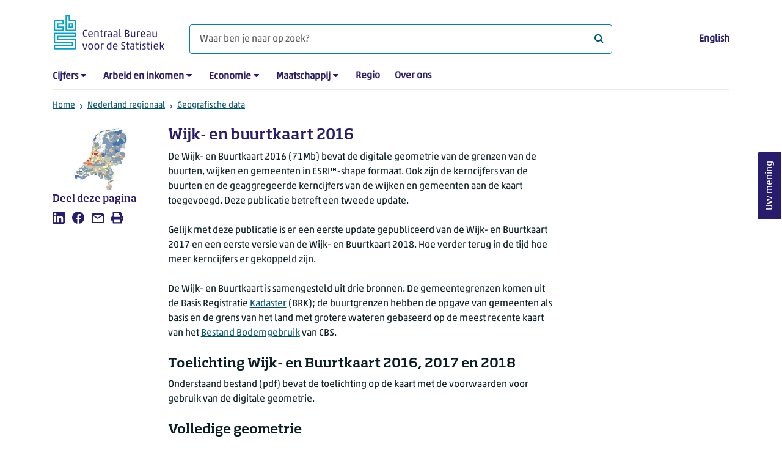

--- FILE ---
content_type: text/html; charset=utf-8
request_url: https://www.cbs.nl/nl-nl/dossier/nederland-regionaal/geografische-data/wijk-en-buurtkaart-2016
body_size: 41908
content:

<!doctype html>
<html lang="nl-NL" class="no-js">
<head>
    <meta charset="utf-8">
    <meta name="viewport" content="width=device-width, initial-scale=1, shrink-to-fit=no">
    <title>Wijk- en buurtkaart 2016 | CBS</title>
    <meta name="DCTERMS:identifier" title="XSD.anyURI" content="https://www.cbs.nl/nl-nl/dossier/nederland-regionaal/geografische-data/wijk-en-buurtkaart-2016" />
    <meta name="DCTERMS.title" content="Wijk- en buurtkaart 2016" />
    <meta name="DCTERMS.type" title="OVERHEID.Informatietype" content="webpagina" />
    <meta name="DCTERMS.language" title="XSD.language" content="nl-NL" />
    <meta name="DCTERMS.authority" title="OVERHEID.Organisatie" content="Centraal Bureau voor de Statistiek" />
    <meta name="DCTERMS.creator" title="OVERHEID.Organisatie" content="Centraal Bureau voor de Statistiek" />
    <meta name="DCTERMS.modified" title="XSD.dateTime" content="18-12-2023T15:43:24" />
    <meta name="DCTERMS.temporal" content="" />
    <meta name="DCTERMS.spatial" title="OVERHEID.Koninkrijksdeel" content="Nederland" />
            <meta name="DCTERMS.spatial" content="Nederland" />

    <meta name="description" content="De Wijk- en buurtkaart 2016 bevat de digitale geometrie van de grenzen van de buurten, wijken en gemeenten in ESRI™-shape formaat. " />
            <meta name="generator" content="CBS Website, Versie 2021.S05" />

    <meta name="keywords" content="legacy-Geografische data, Dossier Nederland regionaal, wijken, buurten" />
    <meta name="robots" content="" />

    <link rel="canonical" href="https://www.cbs.nl/nl-nl/dossier/nederland-regionaal/geografische-data/wijk-en-buurtkaart-2016" />
    <!-- prefetch dns lookups -->
    <link rel="dns-prefetch" href="//cdn.cbs.nl" />
    <link rel="dns-prefetch" href="//cdnjs.cloudflare.com" />
    
    <link rel="dns-prefetch" href="//code.highcharts.com" />
    <link rel="dns-prefetch" href="//cdn.jsdelivr.net" />

    <!-- preload fonts -->
    <link rel="preload" href="//cdn.cbs.nl/cdn/fonts/soho-medium.woff2" as="font" type="font/woff2" crossorigin>
    <link rel="preload" href="//cdn.cbs.nl/cdn/fonts/akko-regular.woff2" as="font" type="font/woff2" crossorigin>
    <link rel="preload" href="//cdnjs.cloudflare.com/ajax/libs/font-awesome/4.7.0/fonts/fontawesome-webfont.woff2?v=4.7.0" as="font" type="font/woff2" crossorigin>

    <link rel="apple-touch-icon" sizes="180x180" href="https://cdn.cbs.nl/cdn/images/apple-touch-icon.png">
    <link rel="icon" type="image/png" sizes="32x32" href="https://cdn.cbs.nl/cdn/images/favicon-32x32.png">
    <link rel="icon" type="image/png" sizes="16x16" href="https://cdn.cbs.nl/cdn/images/favicon-16x16.png">
    <link rel="manifest" href="https://cdn.cbs.nl/cdn/images/site.webmanifest">
    <link rel="mask-icon" href="https://cdn.cbs.nl/cdn/images/safari-pinned-tab.svg" color="#00a1cd">
    <link rel="shortcut icon prefetch" href="https://cdn.cbs.nl/cdn/images/favicon.ico">
    <link rel="me" href="https://social.overheid.nl/@CBSstatistiek">
    <meta name="msapplication-TileColor" content="#271d6c">
    <meta name="msapplication-config" content="https://cdn.cbs.nl/cdn/images/browserconfig.xml">
    <meta name="theme-color" content="#00a1cd">

    <meta name="twitter:card" content="summary_large_image" />
    <meta name="twitter:site" content="cbs.nl" />
    <meta name="twitter:site:id" content="statistiekcbs" />

            <meta property="og:image" content="https://cdn.cbs.nl/images/694c41465276597146586b4769504c3972576c7163513d3d/900x450.jpg" />
        <meta property="og:title" content="Wijk- en buurtkaart 2016" />
        <meta property="og:type" content="website" />
        <meta property="og:url" content="https://www.cbs.nl/nl-nl/dossier/nederland-regionaal/geografische-data/wijk-en-buurtkaart-2016" />
        <meta property="og:locale" content="nl_NL">
        <meta property="og:site_name" content="Centraal Bureau voor de Statistiek" />
        <meta property="og:description" content="De Wijk- en buurtkaart 2016 bevat de digitale geometrie van de grenzen van de buurten, wijken en gemeenten in ESRI™-shape formaat. " />

    <link rel="stylesheet" href="https://cdn.jsdelivr.net/npm/bootstrap@5.3.3/dist/css/bootstrap.min.css" integrity="sha384-QWTKZyjpPEjISv5WaRU9OFeRpok6YctnYmDr5pNlyT2bRjXh0JMhjY6hW+ALEwIH" crossorigin="anonymous">
    <link rel="stylesheet" href="https://cdnjs.cloudflare.com/ajax/libs/font-awesome/4.7.0/css/font-awesome.css" integrity="sha512-5A8nwdMOWrSz20fDsjczgUidUBR8liPYU+WymTZP1lmY9G6Oc7HlZv156XqnsgNUzTyMefFTcsFH/tnJE/+xBg==" crossorigin="anonymous" referrerpolicy="no-referrer" />
        <link rel="stylesheet" href="/Content/css-v5/cbs.min.css" />
        <link rel="stylesheet" href="/Content/css-v5/cbs-infographics.min.css" />
        <link rel="stylesheet" href="/Content/css-v5/cbs-print.min.css" media="print" />
    <script nonce="e/9qM4SlDovfSGrhgTmqERfrL4d4NunZsoW7l5Y1njw=">document.documentElement.classList.remove("no-js")</script>


        <script nonce="e/9qM4SlDovfSGrhgTmqERfrL4d4NunZsoW7l5Y1njw=">
            var highchartsLogo = '/-/media/cbs/Infographics/highcharts-logo.png';
            window.Highcharts = undefined;
        </script>
        <script nonce="e/9qM4SlDovfSGrhgTmqERfrL4d4NunZsoW7l5Y1njw=" src="https://cdnjs.cloudflare.com/ajax/libs/jquery/3.5.1/jquery.min.js" integrity="sha512-bLT0Qm9VnAYZDflyKcBaQ2gg0hSYNQrJ8RilYldYQ1FxQYoCLtUjuuRuZo+fjqhx/qtq/1itJ0C2ejDxltZVFg==" crossorigin="anonymous"></script>
    
    
    

    <noscript>
        <style nonce="e/9qM4SlDovfSGrhgTmqERfrL4d4NunZsoW7l5Y1njw=">
            .collapse {
                display: block;
            }

            .highchartContainerClass, .if-collapsed {
                display: none;
            }
        </style>
    </noscript>
    <script nonce="e/9qM4SlDovfSGrhgTmqERfrL4d4NunZsoW7l5Y1njw=" type="text/javascript">
                    window.dataLayer = window.dataLayer || [];
                    window.dataLayer.push({
                        "ftg_type": "informer",
                        "section": "dossier",
                        "sitecore_id": "b0425861ef684912bb2d0ea4845b7ecc",
                        "language": "nl-NL",
                        "template_name": "Standard page 2-7-3",
                        "release_date": "0001-01-01T00:00:00+01:00",
                        "keywords": "|legacy-Geografische data|Dossier Nederland regionaal|wijken|buurten|",
                        "series": "Geografische data",
                        "themes": ""
                    }); </script>
</head>
<body >
    <!--PIWIK-->
<script nonce="e/9qM4SlDovfSGrhgTmqERfrL4d4NunZsoW7l5Y1njw=" type="text/javascript">
(function(window, document, dataLayerName, id) {
window[dataLayerName]=window[dataLayerName]||[],window[dataLayerName].push({start:(new Date).getTime(),event:"stg.start"});var scripts=document.getElementsByTagName('script')[0],tags=document.createElement('script');
function stgCreateCookie(a,b,c){var d="";if(c){var e=new Date;e.setTime(e.getTime()+24*c*60*60*1e3),d="; expires="+e.toUTCString();f="; SameSite=Strict"}document.cookie=a+"="+b+d+"; path=/"}
var isStgDebug=(window.location.href.match("stg_debug")||document.cookie.match("stg_debug"))&&!window.location.href.match("stg_disable_debug");stgCreateCookie("stg_debug",isStgDebug?1:"",isStgDebug?14:-1);
var qP=[];dataLayerName!=="dataLayer"&&qP.push("data_layer_name="+dataLayerName),qP.push("use_secure_cookies"),isStgDebug&&qP.push("stg_debug");var qPString=qP.length>0?("?"+qP.join("&")):"";
tags.async=!0,tags.src="//cbs.containers.piwik.pro/"+id+".js"+qPString,scripts.parentNode.insertBefore(tags,scripts);
!function(a,n,i){a[n]=a[n]||{};for(var c=0;c<i.length;c++)!function(i){a[n][i]=a[n][i]||{},a[n][i].api=a[n][i].api||function(){var a=[].slice.call(arguments,0);"string"==typeof a[0]&&window[dataLayerName].push({event:n+"."+i+":"+a[0],parameters:[].slice.call(arguments,1)})}}(i[c])}(window,"ppms",["tm","cm"]);
})(window, document, 'dataLayer', '7cd61318-6d21-4775-b1b2-64ec78d416e1');
</script>
        <a class="visually-hidden-focusable" href="#main">Ga naar hoofdinhoud</a>

<div id="nav-header" class="container px-3">
    <nav class="navbar navbar-expand-lg flex-wrap pt-3">
        <div class="container-fluid px-0">
            <div>
                <a href="/nl-nl" title="CBS home" class="navbar-brand ms-auto pb-0">
                    <img class="d-inline-block navbar-brand-logo" src="https://cdn.cbs.nl/icons/navigation/cbs-logo-brand-nl.svg" alt="Centraal Bureau voor de Statistiek" />
                </a>
            </div>
            <div>
                <button id="hamburger-button" type="button" class="navbar-toggler navbar-right collapsed mt-2" data-bs-toggle="collapse" data-bs-target="#nav-mainmenu" aria-expanded="false" aria-controls="nav-mainmenu">
                    <span id="hamburger-open-icon" class="ci ci-hamburger"><span class="visually-hidden">Toon navigatie menu</span></span>
                    <span id="hamburger-close-icon" class="ci ci-close d-none"><span class="visually-hidden">Sluit navigatie menu</span></span>
                </button>
            </div>
            <div id="search-bar" class="d-flex justify-content-center col-12 col-lg-8 px-0 px-lg-4 pt-3">
                <form id="navigation-search" action="/nl-nl/zoeken" class="col-12 px-0 pb-2 pt-lg-2 pb-lg-0">
                    <div class="input-group flex-fill">
                        <span id="close-search-icon" class="d-none">
                            <i class="ci ci-back mt-2" title="terug"></i>
                        </span>
                        <input id="searchfield-input" name="q" class="form-control mb-lg-0" type="search" placeholder="Waar ben je naar op zoek? " aria-label="Waar ben je naar op zoek? ">
                        <button type="submit" class="search-input-icon" id="search-icon" title="Zoeken">
                            <span class="fa fa-search" aria-hidden="true"></span>
                            <span class="visually-hidden">Waar ben je naar op zoek? </span>
                        </button>
                    </div>
                </form>
            </div>
            <div class="navbar-right d-none d-lg-block ms-auto mt-lg-4">
                <a href="/en-gb/errors/this-content-is--currently---only-available-in-dutch" lang="en" hreflang="en">English</a>
            </div>
            <div class="d-block col-12 px-0 ps-lg-0">
                <div id="nav-mainmenu" class="collapse navbar-collapse fake-modal-body ps-0 pt-3 pt-lg-4">
                        <ul id="collapsible-menu" class="navbar-nav me-auto col-12">
                <li aria-haspopup="true" class="nav-item has-submenu pe-lg-4 collapsed" data-bs-toggle="collapse" data-bs-target="#dropdown-submenu-0" aria-expanded="false">
                            <a href="/nl-nl/cijfers">Cijfers</a>

                            <button type="button" aria-label="submenu Cijfers" class="d-lg-none float-end">
                                <i class="fa fa-chevron-down pt-1"></i>
                            </button>
                            <ul id="dropdown-submenu-0" class="submenu dropdown-menu collapse mt-1" aria-expanded="false" data-bs-parent="#collapsible-menu">
                                    <li class="dropdown-item">
                                                <a href="https://opendata.cbs.nl/StatLine/">StatLine</a>

                                    </li>
                                    <li class="dropdown-item">
                                                <a href="/nl-nl/cijfers/statline/vernieuwing-statline">Vernieuwing StatLine</a>

                                    </li>
                                    <li class="dropdown-item">
                                                <a href="/nl-nl/cijfers/statline/info-over-statline">Info over StatLine</a>

                                    </li>
                                    <li class="dropdown-item">
                                                <a href="/nl-nl/cijfers/statline/statline-voor-samenwerkingspartners">StatLine voor samenwerkingspartners</a>

                                    </li>
                                    <li class="dropdown-item">
                                                <a href="/nl-nl/onze-diensten/open-data/statline-als-open-data">Open data</a>

                                    </li>
                                    <li class="dropdown-item">
                                                <a href="/nl-nl/onze-diensten/maatwerk-en-microdata/publicaties/recent">Aanvullend statistisch onderzoek</a>

                                    </li>
                            </ul>

                </li>
                <li aria-haspopup="true" class="nav-item has-submenu pe-lg-4 collapsed" data-bs-toggle="collapse" data-bs-target="#dropdown-submenu-1" aria-expanded="false">
                            <a href="/nl-nl/arbeid-en-inkomen">Arbeid en inkomen</a>

                            <button type="button" aria-label="submenu Arbeid en inkomen" class="d-lg-none float-end">
                                <i class="fa fa-chevron-down pt-1"></i>
                            </button>
                            <ul id="dropdown-submenu-1" class="submenu dropdown-menu collapse mt-1" aria-expanded="false" data-bs-parent="#collapsible-menu">
                                    <li class="dropdown-item">
                                                <a href="/nl-nl/arbeid-en-inkomen/arbeid-en-sociale-zekerheid">Arbeid en sociale zekerheid</a>

                                    </li>
                                    <li class="dropdown-item">
                                                <a href="/nl-nl/arbeid-en-inkomen/inkomen-en-bestedingen">Inkomen en bestedingen</a>

                                    </li>
                            </ul>

                </li>
                <li aria-haspopup="true" class="nav-item has-submenu pe-lg-4 collapsed" data-bs-toggle="collapse" data-bs-target="#dropdown-submenu-2" aria-expanded="false">
                            <a href="/nl-nl/economie">Economie</a>

                            <button type="button" aria-label="submenu Economie" class="d-lg-none float-end">
                                <i class="fa fa-chevron-down pt-1"></i>
                            </button>
                            <ul id="dropdown-submenu-2" class="submenu dropdown-menu collapse mt-1" aria-expanded="false" data-bs-parent="#collapsible-menu">
                                    <li class="dropdown-item">
                                                <a href="/nl-nl/economie/bedrijven">Bedrijven</a>

                                    </li>
                                    <li class="dropdown-item">
                                                <a href="/nl-nl/economie/bouwen-en-wonen">Bouwen en wonen</a>

                                    </li>
                                    <li class="dropdown-item">
                                                <a href="/nl-nl/economie/financiele-en-zakelijke-diensten">Financi&#235;le en zakelijke diensten</a>

                                    </li>
                                    <li class="dropdown-item">
                                                <a href="/nl-nl/economie/handel-en-horeca">Handel en horeca</a>

                                    </li>
                                    <li class="dropdown-item">
                                                <a href="/nl-nl/economie/industrie-en-energie">Industrie en energie</a>

                                    </li>
                                    <li class="dropdown-item">
                                                <a href="/nl-nl/economie/internationale-handel">Internationale handel</a>

                                    </li>
                                    <li class="dropdown-item">
                                                <a href="/nl-nl/economie/landbouw">Landbouw</a>

                                    </li>
                                    <li class="dropdown-item">
                                                <a href="/nl-nl/economie/macro-economie">Macro-economie</a>

                                    </li>
                                    <li class="dropdown-item">
                                                <a href="/nl-nl/economie/overheid-en-politiek">Overheid en politiek</a>

                                    </li>
                                    <li class="dropdown-item">
                                                <a href="/nl-nl/economie/prijzen">Prijzen</a>

                                    </li>
                            </ul>

                </li>
                <li aria-haspopup="true" class="nav-item has-submenu pe-lg-4 collapsed" data-bs-toggle="collapse" data-bs-target="#dropdown-submenu-3" aria-expanded="false">
                            <a href="/nl-nl/maatschappij">Maatschappij</a>

                            <button type="button" aria-label="submenu Maatschappij" class="d-lg-none float-end">
                                <i class="fa fa-chevron-down pt-1"></i>
                            </button>
                            <ul id="dropdown-submenu-3" class="submenu dropdown-menu collapse mt-1" aria-expanded="false" data-bs-parent="#collapsible-menu">
                                    <li class="dropdown-item">
                                                <a href="/nl-nl/maatschappij/bevolking">Bevolking</a>

                                    </li>
                                    <li class="dropdown-item">
                                                <a href="/nl-nl/maatschappij/gezondheid-en-welzijn">Gezondheid en welzijn</a>

                                    </li>
                                    <li class="dropdown-item">
                                                <a href="/nl-nl/maatschappij/natuur-en-milieu">Natuur en milieu</a>

                                    </li>
                                    <li class="dropdown-item">
                                                <a href="/nl-nl/maatschappij/onderwijs">Onderwijs</a>

                                    </li>
                                    <li class="dropdown-item">
                                                <a href="/nl-nl/maatschappij/veiligheid-en-recht">Veiligheid en recht</a>

                                    </li>
                                    <li class="dropdown-item">
                                                <a href="/nl-nl/maatschappij/verkeer-en-vervoer">Verkeer en vervoer</a>

                                    </li>
                                    <li class="dropdown-item">
                                                <a href="/nl-nl/maatschappij/vrije-tijd-en-cultuur">Vrije tijd en cultuur</a>

                                    </li>
                            </ul>

                </li>
                <li aria-haspopup="false" class="nav-item  pe-lg-4 collapsed" data-bs-toggle="collapse" data-bs-target="#dropdown-submenu-4" aria-expanded="false">
                            <a href="/nl-nl/dossier/nederland-regionaal">Regio</a>


                </li>
                <li aria-haspopup="false" class="nav-item  pe-lg-4 collapsed" data-bs-toggle="collapse" data-bs-target="#dropdown-submenu-5" aria-expanded="false">
                            <a href="/nl-nl/over-ons">Over ons</a>


                </li>

        <li class="d-lg-none nav-item">
            <a href="/en-gb/errors/this-content-is--currently---only-available-in-dutch" lang="en" hreflang="en">Taal: English (EN)</a>
        </li>
    </ul>

                </div>
            </div>
        </div>
    </nav>
    <nav aria-label="breadcrumb">
        <div class="container-fluid breadcrumb-div px-0 pt-lg-3">
            <ol class="breadcrumb d-none d-lg-flex" id="breadcrumb-desktop">
                        <li class="breadcrumb-item d-flex">
                            <a href="https://www.cbs.nl/nl-nl">Home</a>
                        </li>
                        <li class="breadcrumb-item d-flex">
                                <i class="ci-chevron-right pe-2 "></i>
                            <a href="https://www.cbs.nl/nl-nl/dossier/nederland-regionaal">Nederland regionaal</a>
                        </li>
                        <li class="breadcrumb-item d-flex">
                                <i class="ci-chevron-right pe-2 "></i>
                            <a href="https://www.cbs.nl/nl-nl/dossier/nederland-regionaal/geografische-data">Geografische data</a>
                        </li>

            </ol>
            <div class="d-lg-none pb-2">
                <ol class="list-unstyled mb-0" id="breadcrumb-mobile">
                    <li class="breadcrumb-item d-flex">
                        <i class="ci-chevron-left pe-2"></i>
                        <a href="https://www.cbs.nl/nl-nl/dossier/nederland-regionaal/geografische-data">Geografische data</a>
                    </li>
                </ol>
            </div>
        </div>
    </nav>
    <script nonce="e/9qM4SlDovfSGrhgTmqERfrL4d4NunZsoW7l5Y1njw=" type="application/ld+json">{
	"@context": "https://schema.org",
	"@type": "BreadcrumbList",
	"itemListElement": [
		{"@type": "ListItem", "position":1, "name":"Home", "item":"https://www.cbs.nl/nl-nl"},
		{"@type": "ListItem", "position":2, "name":"Nederland regionaal", "item":"https://www.cbs.nl/nl-nl/dossier/nederland-regionaal"},
		{"@type": "ListItem", "position":3, "name":"Geografische data", "item":"https://www.cbs.nl/nl-nl/dossier/nederland-regionaal/geografische-data"}
	]
}</script>
    </div>
<div class="container container-content container-HoofdMenu no-js 273-layout px-3">
    <div class="row">
        <main id="main" role="main" class="col-12 col-lg-7 order-lg-2 pb-5" tabindex="-1">
            <article>
    <header class="row">
        <div class="col-12 order-2"><h1>Wijk- en buurtkaart 2016</h1></div>
        <div class="col-12 order-1"><figure class="m-0"><img src="https://cdn.cbs.nl/images/694c41465276597146586b4769504c3972576c7163513d3d/720x480.jpg" alt="" width="720" class="img-fluid d-lg-none main-image" /></figure></div>      
    </header>

    


        <section>
            <p>De Wijk- en Buurtkaart 2016 (71Mb) bevat de digitale geometrie van de grenzen van de buurten, wijken en gemeenten in ESRI&trade;-shape formaat. Ook zijn de kerncijfers van de buurten en de geaggregeerde kerncijfers van de wijken en gemeenten aan de kaart toegevoegd. Deze publicatie betreft een tweede update. </p>
<p>Gelijk met deze publicatie is er een eerste update gepubliceerd van de Wijk- en Buurtkaart 2017 en een eerste versie van de Wijk- en Buurtkaart 2018. Hoe verder terug in de tijd hoe meer kerncijfers er gekoppeld zijn.</p>
<p>De Wijk- en Buurtkaart is samengesteld uit drie bronnen. De gemeentegrenzen komen uit de Basis Registratie <a href="http://www.kadaster.nl/">Kadaster</a> (BRK); de buurtgrenzen hebben de opgave van gemeenten als basis en de grens van het land met grotere wateren gebaseerd op de meest recente kaart van het <a href="https://www.cbs.nl/nl-nl/dossier/nederland-regionaal/geografische-data/bestand-bodemgebruik">Bestand Bodemgebruik</a> van CBS.</p>
<h2>Toelichting Wijk- en Buurtkaart  2016, 2017 en 2018</h2>
<p>Onderstaand&nbsp;bestand (pdf) bevat de toelichting op de kaart met de voorwaarden voor gebruik van de digitale geometrie.</p>
<h2>Volledige geometrie</h2>
<p>Dit bestand bevat de volledige geometrie en is dus niet gegeneraliseerd.</p>
<h2>Bronvermelding</h2>
<p>Publicatie van digitale geometrie is toegestaan mits het CBS en het Kadaster als bronnen worden vermeld.</p>
        </section>


<section class="links-section mt-3 mb-4">

    <h2>Downloads</h2>
    <ul class="list-unstyled mt-0">
            <li class="mb-2">
                    <i class="fa fa-file-archive-o pe-2" aria-hidden="true" title="ZIP/ RAR"></i>
                        <span class="visually-hidden">ZIP/ RAR</span>
                Bestand -  <a href="https://www.cbs.nl/-/media/cbs/dossiers/nederland-regionaal/wijk-en-buurtstatistieken/shape-2016-versie-30.zip">Wijk- en Buurtkaart 2016 (71Mb)</a>
            </li>
    </ul>


    <h2>Relevante links</h2>
    <ul class="list-unstyled mt-0">
            <li class="mb-2">
                    <i class="fa fa-file-pdf-o pe-2" aria-hidden="true" title="PDF"></i>
                        <span class="visually-hidden">PDF</span>
                PDF -  <a href="https://www.cbs.nl/-/media/cbs/dossiers/nederland-regionaal/wijk-en-buurtstatistieken/_pdf/2018ep42-toelichting-buurtkaart-2018.pdf">Toelichting wijk en buurtkaart 2016-2017-2018</a>
            </li>
    </ul>

</section>

</article><aside>
    <div class="aside-content filteredlist">
        <h2>Lees meer over</h2>
        <ol class="filtered-list-items ps-4 mt-0 mb-4">
                <li class="d-block mb-2"><a href="/nl-nl/zoeken?q=keyword:wijken">wijken</a></li>
                <li class="d-block mb-2"><a href="/nl-nl/zoeken?q=keyword:buurten">buurten</a></li>
        </ol>
    </div>
</aside>
            
        </main>
        <section class="col-12 col-lg-2 order-lg-1">
            <aside class="article-image article-left d-none d-lg-block">
	<figure class="m-0"><img src="https://cdn.cbs.nl/images/694c41465276597146586b4769504c3972576c7163513d3d/720x480.jpg" alt="" width="212" class="img-fluid main-image" /></figure>
</aside><aside class="article-left">
    <div class="aside-content mb-4">
        <h2 class="shareheader">Deel deze pagina</h2>
        
<div class="socialshare" role="list">
        <a href="https://www.linkedin.com/shareArticle?mini=true&amp;url=/nl-nl/dossier/nederland-regionaal/geografische-data/wijk-en-buurtkaart-2016?pk_campaign=social_share&amp;pk_source=linkedin&amp;title=&amp;summary=&amp;source=" title="Deel deze pagina op LinkedIn" role="listitem">
            <i class="ci ci-linkedin" aria-hidden="true"></i>
            <span class="sr-only">Deel deze pagina op LinkedIn</span>
        </a>      
                <a href="https://www.facebook.com/sharer/sharer.php?u=/nl-nl/dossier/nederland-regionaal/geografische-data/wijk-en-buurtkaart-2016?pk_campaign=social_share&amp;pk_source=facebook" title="Deel deze pagina op Facebook" role="listitem">
            <i class="ci ci-facebook" aria-hidden="true"></i>
            <span class="sr-only">Deel deze pagina op Facebook</span>
        </a>    
                <a href="mailto:?&amp;subject=&amp;body=/nl-nl/dossier/nederland-regionaal/geografische-data/wijk-en-buurtkaart-2016?pk_campaign=social_share&amp;pk_source=mail" title="Mail deze pagina" role="listitem">
            <i class="ci ci-mail" aria-hidden="true"></i>
            <span class="sr-only">Mail deze pagina</span>
        </a>      
    <button title="Afdrukken" role="listitem">
        <i class="ci ci-print" aria-hidden="true"></i>
        <span class="sr-only">Afdrukken</span>
    </button>
</div>

    </div>
</aside>
        </section>
        <section class="col-12 col-lg-3 sidebar-article order-lg-3">
            
        </section>
    </div>
</div><footer>
    <nav class="container">
        <div class="row">
                    <div class="col-12 col-lg-3">
                        <h2 class="title">Onze diensten</h2>
                        <ul>
                                    <li>
                                        <a href="https://opendata.cbs.nl/#/CBS/nl/">Cijfers/StatLine</a>
                                    </li>
                                    <li>
                                        <a href="/nl-nl/onze-diensten/bereken-een-huurverhoging">Bereken huurverhoging</a>
                                    </li>
                                    <li>
                                        <a href="/nl-nl/onze-diensten/open-data">Open data</a>
                                    </li>
                                    <li>
                                        <a>Microdata</a>
                                    </li>
                                    <li>
                                        <a href="/nl-nl/onze-diensten/maatwerk-en-microdata/aanvullend-statistisch-onderzoek">Aanvullend statistisch onderzoek</a>
                                    </li>
                                    <li>
                                        <a href="/nl-nl/dossier/nederland-regionaal/samenwerken-met-decentrale-overheden">Regionale data</a>
                                    </li>
                                    <li>
                                        <a href="/nl-nl/onze-diensten/overzicht-publicaties">Publicaties</a>
                                    </li>
                                    <li>
                                        <a href="/nl-nl/onze-diensten/methoden">Methoden</a>
                                    </li>
                                    <li>
                                        <a href="/nl-nl/onze-diensten/blaise-software">Blaise</a>
                                    </li>

                        </ul>
                    </div>
                    <div class="col-12 col-lg-3">
                        <h2 class="title">Voor deelnemers enqu&#234;tes</h2>
                        <ul>
                                    <li>
                                        <a href="/nl-nl/deelnemers-enquetes/bedrijven">Bedrijven</a>
                                    </li>
                                    <li>
                                        <a href="/nl-nl/deelnemers-enquetes/centrale-overheid">Centrale overheid</a>
                                    </li>
                                    <li>
                                        <a href="/nl-nl/deelnemers-enquetes/decentrale-overheden">Decentrale overheden</a>
                                    </li>
                                    <li>
                                        <a href="/nl-nl/deelnemers-enquetes/personen">Personen</a>
                                    </li>
                                    <li>
                                        <a href="/nl-nl/over-ons/dit-zijn-wij/onze-organisatie/privacy">Privacy</a>
                                    </li>
                                    <li>
                                        <a href="/nl-nl/deelnemers-enquetes/beloningen">Beloningen</a>
                                    </li>

                        </ul>
                    </div>
                    <div class="col-12 col-lg-3">
                        <h2 class="title">Over ons</h2>
                        <ul>
                                    <li>
                                        <a href="/nl-nl/over-ons/contact">Contact</a>
                                    </li>
                                    <li>
                                        <a href="/nl-nl/over-ons/contact/pers">Pers</a>
                                    </li>
                                    <li>
                                        <a href="/nl-nl/over-ons/dit-zijn-wij">Dit zijn wij</a>
                                    </li>
                                    <li>
                                        <a href="/nl-nl/over-ons/onderzoek-en-innovatie">Onderzoek en innovatie</a>
                                    </li>
                                    <li>
                                        <a>Werken bij</a>
                                    </li>
                                    <li>
                                        <a href="/nl-nl/onze-diensten/leren-met-het-cbs">Leren met het CBS</a>
                                    </li>
                                    <li>
                                        <a href="/nl-nl/reeksen/redactioneel/errata-en-correcties">Correcties</a>
                                    </li>

                        </ul>
                    </div>
                    <div class="col-12 col-lg-3">
                        <h2 class="title">Over deze site</h2>
                        <ul>
                                    <li>
                                        <a href="/nl-nl/over-ons/website">Website</a>
                                    </li>
                                    <li>
                                        <a href="/nl-nl/over-ons/website/copyright">Copyright</a>
                                    </li>
                                    <li>
                                        <a href="/nl-nl/over-ons/website/cookies">Cookies</a>
                                    </li>
                                    <li>
                                        <a href="/nl-nl/over-ons/website/toegankelijkheid">Toegankelijkheid</a>
                                    </li>
                                    <li>
                                        <a href="/nl-nl/over-ons/website/kwetsbaarheid-melden">Kwetsbaarheid melden</a>
                                    </li>
                                    <li>
                                        <a href="/nl-nl/onze-diensten/archief">Archief</a>
                                    </li>
                                    <li>
                                        <a href="/nl-nl/abonnementen">Abonnementen</a>
                                    </li>

                        </ul>
                    </div>

        </div>
        <div class="row mt-3 pt-2 justify-content-between">
            <div id="socials" class="col-12 col-lg-6">
                <h2 class="visually-hidden">Volg het CBS</h2>
                <div role="list" class="mb-3">
                        <a href="https://www.linkedin.com/company/centraal-bureau-voor-de-statistiek" title="LinkedIn" role="listitem" class="social">
                            <i class="ci ci-linkedin" aria-hidden="true"></i>
                            <span class="visually-hidden">LinkedIn</span>
                        </a>
                        <a href="https://www.facebook.com/statistiekcbs" title="Facebook" role="listitem" class="social">
                            <i class="ci ci-facebook" aria-hidden="true"></i>
                            <span class="visually-hidden">Facebook</span>
                        </a>
                        <a href="https://www.instagram.com/statistiekcbs/" title="Instagram" role="listitem" class="social">
                            <i class="ci ci-instagram" aria-hidden="true"></i>
                            <span class="visually-hidden">Instagram</span>
                        </a>
                        <a href="https://www.youtube.com/user/statistiekcbs" title="YouTube" role="listitem" class="social">
                            <i class="ci ci-youtube" aria-hidden="true"></i>
                            <span class="visually-hidden">YouTube</span>
                        </a>
                        <a href="https://www.cbs.nl/nl-nl/rss-feeds" title="RSS" role="listitem" class="social">
                            <i class="ci ci-rss" aria-hidden="true"></i>
                            <span class="visually-hidden">RSS</span>
                        </a>
                </div>
            </div>
            <div id="sitelinks" class="col-12 col-lg-3 my-3 pt-2 my-lg-0 pt-lg-0">
                <ul>
                        <li>
                            <a href="/nl-nl/publicatieplanning">Publicatieplanning</a>
                        </li>
                        <li>
                            <a href="/nl-nl/over-ons/dit-zijn-wij/onze-organisatie/privacy">Privacy</a>
                        </li>
                </ul>
            </div>
        </div>
    </nav>
</footer>
<footer id="finish" class="container py-5">
    <div class="d-flex">
        <div id="payoff">Voor wat er <strong>feitelijk</strong> gebeurt</div>
        <div class="text-end">© CBS 2026</div>
    </div>
</footer><script nonce="e/9qM4SlDovfSGrhgTmqERfrL4d4NunZsoW7l5Y1njw=">var cbsSettings; (function (cbsSettings) { cbsSettings.dictItems = [{"Key":"lastmodified","Phrase":"Bijgewerkt"},{"Key":"publicationdate","Phrase":"Publicatiedatum"},{"Key":"today","Phrase":"vandaag"},{"Key":"tomorrow","Phrase":"morgen"},{"Key":"yesterday","Phrase":"gisteren"},{"Key":"days","Phrase":"{0} dagen geleden"},{"Key":"hour","Phrase":"1 uur geleden"},{"Key":"hours","Phrase":"{0} uur geleden"},{"Key":"minute","Phrase":"1 minuut geleden"},{"Key":"minutes","Phrase":"{0} minuten geleden"}] })(cbsSettings || (cbsSettings = {}));</script>            <script nonce="e/9qM4SlDovfSGrhgTmqERfrL4d4NunZsoW7l5Y1njw=" src="https://cdn.jsdelivr.net/npm/highcharts@7.0.3/highcharts.js" integrity="sha256-xMDeombsoo/Gy2p6UAwTnuelns6zCc8OwQZP0m9DHnU=" crossorigin="anonymous"></script>
            <script nonce="e/9qM4SlDovfSGrhgTmqERfrL4d4NunZsoW7l5Y1njw=" src="https://cdn.jsdelivr.net/npm/highcharts@7.0.3/modules/map.js" integrity="sha256-fNFEuPUQrwk03IVR8jZyQEQiItHbjFgauF08Z95e5c0=" crossorigin="anonymous"></script>
            <script nonce="e/9qM4SlDovfSGrhgTmqERfrL4d4NunZsoW7l5Y1njw=" src="https://cdn.jsdelivr.net/npm/highcharts@7.0.3/modules/data.js" integrity="sha256-JMhv0sJ7MHSMqiW928Yy7q4MXmx5fWhoOcs0WAYEvi4=" crossorigin="anonymous"></script>
            <script nonce="e/9qM4SlDovfSGrhgTmqERfrL4d4NunZsoW7l5Y1njw=" src="https://cdn.jsdelivr.net/npm/highcharts@7.0.3/highcharts-more.js" integrity="sha256-j3X1V0Jmc9i6mIdzG86oGFzmYqTvOOgFZ1eC6mxuUh4=" crossorigin="anonymous"></script>
            <script nonce="e/9qM4SlDovfSGrhgTmqERfrL4d4NunZsoW7l5Y1njw=" src="https://cdn.jsdelivr.net/npm/highcharts@7.0.3/modules/exporting.js" integrity="sha256-8l/KJXWPeepET7RLMItgQW770/Ho4Bp/jtA1k8nxFKY=" crossorigin="anonymous"></script>
            <script nonce="e/9qM4SlDovfSGrhgTmqERfrL4d4NunZsoW7l5Y1njw=" src="https://cdn.jsdelivr.net/npm/highcharts@7.0.3/modules/offline-exporting.js" integrity="sha256-elsfv3TyNfWfUclwjerpI3qMqBtieBg46X60lfgE2qc=" crossorigin="anonymous"></script>
            <script nonce="e/9qM4SlDovfSGrhgTmqERfrL4d4NunZsoW7l5Y1njw=" src="https://cdn.jsdelivr.net/npm/highcharts@7.0.3/modules/broken-axis.js" integrity="sha256-Md5Vnjv/ZR8DNcKa4K9qiA9tu67KVDwWwVZAFpeyJJU=" crossorigin="anonymous"></script>
            <script nonce="e/9qM4SlDovfSGrhgTmqERfrL4d4NunZsoW7l5Y1njw=" src="https://cdn.cbs.nl/cdn/grouped-categories.min.js"></script>
            <script nonce="e/9qM4SlDovfSGrhgTmqERfrL4d4NunZsoW7l5Y1njw=" src="/Content/js/libs/jquery/typeahead/typeahead.bundle.js"></script>
            <script nonce="e/9qM4SlDovfSGrhgTmqERfrL4d4NunZsoW7l5Y1njw=" src="https://cdn.jsdelivr.net/npm/vanilla-lazyload@17.3.0/dist/lazyload.min.js" integrity="sha256-aso6FuYiAL+sfnyWzf4aJcSP8cmukPUFaTb3ZsmulSY=" crossorigin="anonymous"></script>
            <script nonce="e/9qM4SlDovfSGrhgTmqERfrL4d4NunZsoW7l5Y1njw=">
                window.MathJax = {
                    options: {
                        enableMenu: false,
                        ignoreHtmlClass: 'tex2jax_ignore',
                        processHtmlClass: 'tex2jax_process'
                    },
                    tex: {
                        autoload: {
                            color: [],
                            colorv2: ['color']
                        },
                        packages: { '[+]': ['noerrors'] }
                    },
                    loader: {
                        load: ['input/asciimath', '[tex]/noerrors']
                    },
                    startup: {
                        ready: function () {
                            // Add nonce to all dynamically created styles
                            MathJax.startup.defaultReady();
                            document.querySelectorAll('style').forEach(style => {
                                style.setAttribute('nonce', 'e/9qM4SlDovfSGrhgTmqERfrL4d4NunZsoW7l5Y1njw=');
                            });
                        }
                    }
                };
            </script>
            <script nonce="e/9qM4SlDovfSGrhgTmqERfrL4d4NunZsoW7l5Y1njw=" src="https://cdnjs.cloudflare.com/ajax/libs/mathjax/3.2.2/es5/tex-mml-chtml.min.js" id="MathJax-script" async integrity="sha512-6FaAxxHuKuzaGHWnV00ftWqP3luSBRSopnNAA2RvQH1fOfnF/A1wOfiUWF7cLIOFcfb1dEhXwo5VG3DAisocRw==" crossorigin="anonymous" referrerpolicy="no-referrer"></script>
            <script nonce="e/9qM4SlDovfSGrhgTmqERfrL4d4NunZsoW7l5Y1njw=" src="https://cdn.cbs.nl/cdn/export-csv.min.js"></script>
                <script nonce="e/9qM4SlDovfSGrhgTmqERfrL4d4NunZsoW7l5Y1njw=" src="/Content/js/cbs-v5/cbs.min.js"></script>
            <script nonce="e/9qM4SlDovfSGrhgTmqERfrL4d4NunZsoW7l5Y1njw=" src="https://cdn.jsdelivr.net/npm/bootstrap@5.3.3/dist/js/bootstrap.bundle.min.js" integrity="sha384-YvpcrYf0tY3lHB60NNkmXc5s9fDVZLESaAA55NDzOxhy9GkcIdslK1eN7N6jIeHz" crossorigin="anonymous"></script>
    
<button tabindex="0" id="gfb-button">Uw mening</button>

<!-- Mopinion Pastea.se start -->
<script nonce="e/9qM4SlDovfSGrhgTmqERfrL4d4NunZsoW7l5Y1njw=" type="text/javascript">
    (function () {
        var id = "0hKjknX8sDlwkxS2UPuSVYXJsi3fxhR0se9Bmyvr";
        var js = document.createElement("script");
        js.setAttribute("type", "text/javascript");
        js.setAttribute("src", "//deploy.mopinion.com/js/pastease.js");
        js.async = true; document.getElementsByTagName("head")[0].appendChild(js);
        var t = setInterval(function () {
            try {
                Pastease.load(id);
                clearInterval(t)
            } catch (e) { }
        }, 50)
    }
    )();
    document.getElementById("gfb-button").addEventListener("click", function () {
        srv.openModal(true, '5bab7930cf3555874c42446bea1d4f653b1a5f76');
    });
</script>
<!-- Mopinion Pastea.se end -->

</body>
</html>


--- FILE ---
content_type: image/svg+xml
request_url: https://cdn.cbs.nl/icons/social-media/print.svg
body_size: 711
content:
<svg width="20" height="20" viewBox="0 0 20 20" fill="none" xmlns="http://www.w3.org/2000/svg">
<path d="M17.5 7.5999V3.29678C17.5 2.9784 17.3684 2.67353 17.134 2.44815L15.366 0.751277C15.1316 0.526277 14.8137 0.399902 14.482 0.399902H3.75C3.05977 0.399902 2.5 0.937277 2.5 1.5999V7.5999C1.11914 7.5999 0 8.67428 0 9.9999V14.1999C0 14.5314 0.279687 14.7999 0.625 14.7999H2.5V18.3999C2.5 19.0625 3.05977 19.5999 3.75 19.5999H16.25C16.9402 19.5999 17.5 19.0625 17.5 18.3999V14.7999H19.375C19.7203 14.7999 20 14.5314 20 14.1999V9.9999C20 8.67428 18.8809 7.5999 17.5 7.5999ZM15 17.1999H5V13.5999H15V17.1999ZM15 8.7999H5V2.7999H12.5V4.5999C12.5 4.9314 12.7797 5.1999 13.125 5.1999H15V8.7999ZM16.875 11.4999C16.3574 11.4999 15.9375 11.0968 15.9375 10.5999C15.9375 10.1027 16.3574 9.6999 16.875 9.6999C17.3926 9.6999 17.8125 10.1027 17.8125 10.5999C17.8125 11.0968 17.3926 11.4999 16.875 11.4999Z" fill="#271D6C"/>
</svg>


--- FILE ---
content_type: application/javascript
request_url: https://cdn.cbs.nl/cdn/export-csv.min.js
body_size: 2176
content:
/**
 * highcharts-export-csv - CBS fork of the Highcharts plugin to export the chart data to CSV, XLS or HTML table
 * @version v1.4.7-6
 */
!function(e){"object"==typeof module&&module.exports?module.exports=e:e(Highcharts)}(function(e){"use strict";function t(t,o,n,a,r){var s,l,p,c=(t.options.exporting||{}).csv||{},m=c.url||"http://www.highcharts.com/studies/csv-export/download.php";p=t.options.exporting.filename?t.options.exporting.filename:t.title?t.title.textStr.replace(/ /g,"-").toLowerCase():"chart",window.Blob&&window.navigator.msSaveOrOpenBlob?(l=new Blob([a]),window.navigator.msSaveOrOpenBlob(l,p+"."+n)):i?(s=document.createElement("a"),s.href=o,s.target="_blank",s.download=p+"."+n,t.container.append(s),s.click(),s.remove()):e.post(m,{data:a,type:r,extension:n})}var o=e.each,n=e.pick,a=e.seriesTypes,i=void 0!==document.createElement("a").download;if(e.setOptions({lang:{downloadCSV:"Download CSV",downloadXLS:"Download XLS",viewData:"View data table"}}),e.Chart.prototype.getCBSMapDataRows=function(){var t=[],n={};o(this.series,function(a,i){1==i&&t.push("statcode"),a.options.isSerie?(t.push(a.name),o(a.options.data,function(t){if(t.categorie){var o=t.statcode;n[o]||(n[o]=[],n[o].serieValues=[t.categorie,t.statcode]);var a=n[o],i=t.valueString;"."!==t.valueString&&(i=e.cbsFormatNumber(t.valueString,null,"")),a.serieValues.push(i)}})):t.push(a.name)});var a=[t];for(var i in n)n.hasOwnProperty(i)&&a.push(n[i].serieValues);return a},e.Chart.prototype.getDataRows=function(){var t,a,i,r,s,l=(this.options.exporting||{}).csv||{},p=this.xAxis,c={},m=[],h=[],u=this.options.settings&&this.options.settings.hasGroupedCategories,x=l.dateFormat||"%Y-%m-%d %H:%M:%S",d=l.columnHeaderFormatter||function(t,o,n){return t instanceof e.Axis?t.options.title&&t.options.title.text||(t.isDatetimeAxis?"DateTime":"Category"):t?t.name+(n>1?" ("+o+")":""):"Category"},f=[];if("map"===this.options.chart.type)a=this.getCBSMapDataRows();else{i=0,o(this.series,function(t){var a,r=t.options.keys,s=r||t.pointArrayMap||["y"],l=s.length,m=t.requireSorting,u={},x=e.inArray(t.xAxis,p);if(o(s,function(e){u[e]=t[e+"Axis"]&&t[e+"Axis"].categories||[]}),!1!==t.options.includeInCSVExport&&!1!==t.visible){for(e.find(f,function(e){return e[0]===x})||f.push([x,i]),a=0;a<l;)h.push(d(t,s[a],s.length)),a+=1;o(t.points,function(o,r){var p,h,d=m?o.x:r;for(a=0,c[d]||(c[d]=[],c[d].xValues=[]),c[d].x=o.x,c[d].xValues[x]=o.x,t.xAxis&&"name"!==t.exportKey||(c[d].name=o.name);a<l;)p=s[a],h=o.yString||o[p],"."!==h&&"function"==typeof e.cbsFormatNumber&&(h=e.cbsFormatNumber(h,null,"")),c[d][i+a]=n(u[p][h],h),a+=1}),i+=a}});for(r in c)c.hasOwnProperty(r)&&m.push(c[r]);var g,b;for(a=[h],i=f.length;i--;)g=f[i][0],b=f[i][1],t=p[g],m.sort(function(e,t){return e.xValues[g]-t.xValues[g]}),s=d(t),a[0].splice(b,0,s),u&&a[0].splice(0,0,"Group"),o(m,function(o){var a=o.name;a||(t.isDatetimeAxis?(o.x instanceof Date&&(o.x=o.x.getTime()),a=e.dateFormat(x,o.x)):a=t.categories?n(t.names[o.x],t.categories[o.x],o.x):o.x),o.splice(b,0,a),u&&o.splice(b,0,a.parent.name)});a=a.concat(m)}return a},e.Chart.prototype.getCSV=function(e){var t="",n=this.getDataRows(),a=(this.options.exporting||{}).csv||{},i=a.itemDelimiter||",",r=a.lineDelimiter||"\n";return o(n,function(o,a){for(var s="",l=o.length,p=e?1.1.toLocaleString()[1]:".";l--;)s=o[l],s=s.name||s,"string"==typeof s&&(s='"'+s+'"'),"number"==typeof s&&","===p&&(s=s.toString().replace(".",",")),o[l]=s;t+=o.join(i),a<n.length-1&&(t+=r)}),t},e.Chart.prototype.getTable=function(e){var t="<table><thead>",n=this.getDataRows();return o(n,function(o,n){var a,i,r=n?"td":"th",s=e?1.1.toLocaleString()[1]:".";for(t+="<tr>",i=0;i<o.length;i+=1)a=o[i],"number"==typeof a?(a=a.toString(),","===s&&(a=a.replace(".",s)),t+="<"+r+' class="number">'+a+"</"+r+">"):t+="<"+r+">"+(void 0===a?"":a)+"</"+r+">";t+="</tr>",n||(t+="</thead><tbody>")}),t+="</tbody></table>"},e.Chart.prototype.downloadCSV=function(){var e=this.getCSV(!0);t(this,"data:text/csv,\ufeff"+encodeURIComponent(e),"csv",e,"text/csv")},e.Chart.prototype.downloadXLS=function(){var e='<html xmlns:o="urn:schemas-microsoft-com:office:office" xmlns:x="urn:schemas-microsoft-com:office:excel" xmlns="http://www.w3.org/TR/REC-html40"><head>\x3c!--[if gte mso 9]><xml><x:ExcelWorkbook><x:ExcelWorksheets><x:ExcelWorksheet><x:Name>Ark1</x:Name><x:WorksheetOptions><x:DisplayGridlines/></x:WorksheetOptions></x:ExcelWorksheet></x:ExcelWorksheets></x:ExcelWorkbook></xml><![endif]--\x3e<style>td{border:none;font-family: Calibri, sans-serif;} .number{mso-number-format:"0.00";}</style><meta name=ProgId content=Excel.Sheet><meta charset=UTF-8></head><body>'+this.getTable(!0)+"</body></html>";t(this,"data:application/vnd.ms-excel;base64,"+function(e){return window.btoa(unescape(encodeURIComponent(e)))}(e),"xls",e,"application/vnd.ms-excel")},e.Chart.prototype.viewData=function(){if(this.tableCreated)this.tableVisible?(document.getElementById("highchartsDataTable").style.display="none",this.tableVisible=!1):(document.getElementById("highchartsDataTable").style.display="block",this.tableVisible=!0);else{var e=document.createElement("div");e.className="highcharts-data-table",this.renderTo.parentNode.insertBefore(e,this.renderTo.nextSibling),e.innerHTML=this.getTable(),e.id="highchartsDataTable",this.tableCreated=!0,this.tableVisible=!0}},e.getOptions().exporting){var r=e.getOptions().exporting.buttons.contextButton.menuItems,s={textKey:"downloadCSV",onclick:function(){this.downloadCSV()}};r.some(function(e){return e.textKey==s.textKey})||r.push(s)}a.map&&(a.map.prototype.exportKey="name"),a.mapbubble&&(a.mapbubble.prototype.exportKey="name"),a.treemap&&(a.treemap.prototype.exportKey="name")});